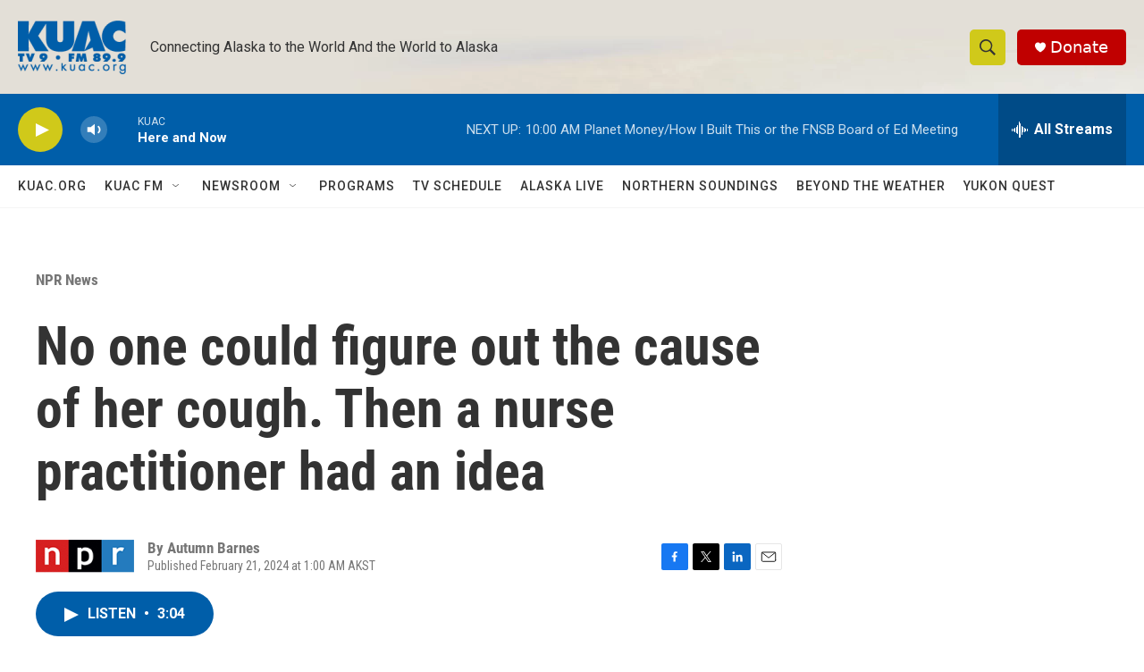

--- FILE ---
content_type: text/html; charset=utf-8
request_url: https://www.google.com/recaptcha/api2/aframe
body_size: 265
content:
<!DOCTYPE HTML><html><head><meta http-equiv="content-type" content="text/html; charset=UTF-8"></head><body><script nonce="sym6pslaGV-p080OaOYqYw">/** Anti-fraud and anti-abuse applications only. See google.com/recaptcha */ try{var clients={'sodar':'https://pagead2.googlesyndication.com/pagead/sodar?'};window.addEventListener("message",function(a){try{if(a.source===window.parent){var b=JSON.parse(a.data);var c=clients[b['id']];if(c){var d=document.createElement('img');d.src=c+b['params']+'&rc='+(localStorage.getItem("rc::a")?sessionStorage.getItem("rc::b"):"");window.document.body.appendChild(d);sessionStorage.setItem("rc::e",parseInt(sessionStorage.getItem("rc::e")||0)+1);localStorage.setItem("rc::h",'1769104449124');}}}catch(b){}});window.parent.postMessage("_grecaptcha_ready", "*");}catch(b){}</script></body></html>